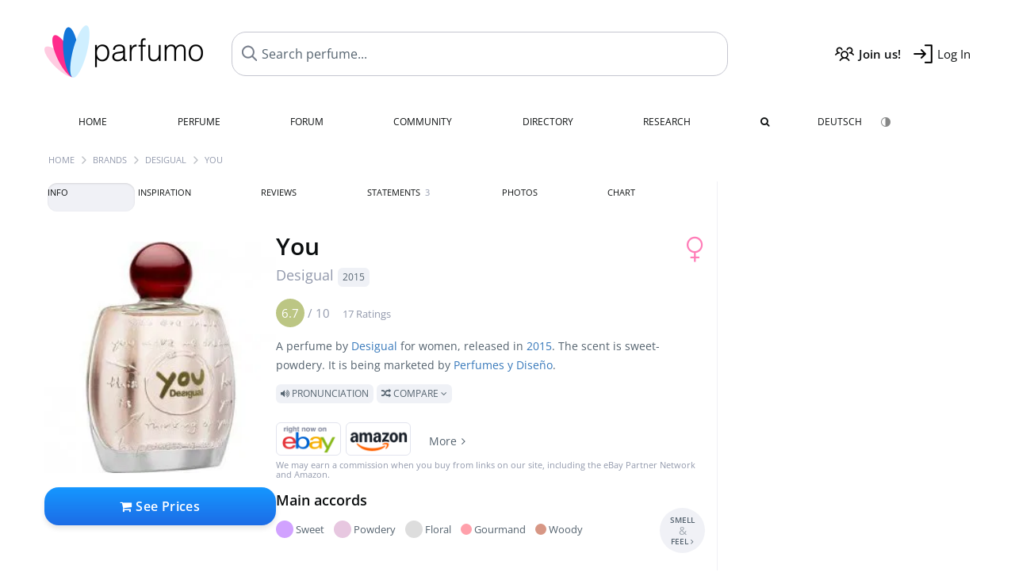

--- FILE ---
content_type: text/html; charset=UTF-8
request_url: https://www.parfumo.com/Perfumes/Desigual/You
body_size: 14398
content:

<!DOCTYPE html>

<html lang="en">

	<head>
		
				<meta name="google-site-verification" content="zxJUhAYvkrWKUiYnD8mz27WHweO2nORrD06ONz9gECs">		<meta name="p:domain_verify" content="79c9b1baaf16bed67e4ba17dde6eee91"/>
		<meta name="fo-verify" content="48fe1994-cec3-46d7-8168-e8f1a7f889ef">
		<meta charset="utf-8">
				<meta name="viewport" content="width=device-width, initial-scale=1.0, viewport-fit=cover">
		<meta name="description" content="You Desigual:  Sweet-powdery fragrance from 2015 ✓ All details & how it smells like » Discover more">
<meta name="keywords" content="You, Desigual, Olivier Cresp, Perfumes, Scents, Reviews, Test Report, Comments, Rating, Description, Perfumer">
<link rel="alternate" hreflang="en" href="https://www.parfumo.com/Perfumes/Desigual/You">
<link rel="alternate" hreflang="de" href="https://www.parfumo.de/Parfums/Desigual/You">
<meta property="og:title" content="You by Desigual">
<meta property="og:url" content="https://www.parfumo.com/Perfumes/Desigual/You">
	<meta property="og:image" content="https://media.parfumo.com/perfume_social/b2/b291ca-you-desigual_1200.jpg?format=jpg&quality=90">
<meta property="og:description" content="A perfume by Desigual for women, released in 2015. The scent is sweet-powdery. It is being marketed by Perfumes y Diseño.  Pronunciation  Compare ">
<meta property="fb:app_id" content="579271048801671">
<meta property="og:site_name" content="Parfumo">				<meta name="theme-color" content="#f0f1f6">				<link rel="preload" href="https://assets.parfumo.de/css/_style_defer10800.css" as="style" onload="this.onload=null;this.rel='stylesheet'">
<noscript><link rel="https://assets.parfumo.de/css/_style_defer10800.css" href="styles.css"></noscript>
<link rel="stylesheet" href="https://assets.parfumo.de/css/_style10800.css">


		<link rel="apple-touch-icon" sizes="57x57" href="https://images.parfumo.de/favi/apple-icon-57x57.png">
<link rel="apple-touch-icon" sizes="60x60" href="https://images.parfumo.de/favi/apple-icon-60x60.png">
<link rel="apple-touch-icon" sizes="72x72" href="https://images.parfumo.de/favi/apple-icon-72x72.png">
<link rel="apple-touch-icon" sizes="76x76" href="https://images.parfumo.de/favi/apple-icon-76x76.png">
<link rel="apple-touch-icon" sizes="114x114" href="https://images.parfumo.de/favi/apple-icon-114x114.png">
<link rel="apple-touch-icon" sizes="120x120" href="https://images.parfumo.de/favi/apple-icon-120x120.png">
<link rel="apple-touch-icon" sizes="144x144" href="https://images.parfumo.de/favi/apple-icon-144x144.png">
<link rel="apple-touch-icon" sizes="152x152" href="https://images.parfumo.de/favi/apple-icon-152x152.png">
<link rel="apple-touch-icon" sizes="180x180" href="https://images.parfumo.de/favi/apple-icon-180x180.png">
<link rel="icon" type="image/png" sizes="192x192"  href="https://images.parfumo.de/favi/android-icon-192x192.png">
<link rel="icon" type="image/png" sizes="32x32" href="https://images.parfumo.de/favi/favicon-32x32.png">
<link rel="icon" type="image/png" sizes="96x96" href="https://images.parfumo.de/favi/favicon-96x96.png">
<link rel="icon" type="image/png" sizes="16x16" href="https://images.parfumo.de/favi/favicon-16x16.png">
<meta name="msapplication-TileColor" content="#ffffff">
<meta name="msapplication-TileImage" content="https://images.parfumo.de/favi/ms-icon-144x144.png">
<meta name="theme-color" content="#ffffff">	
		<script>
	function _typeof(t) {
		return (_typeof = "function" == typeof Symbol && "symbol" == typeof Symbol.iterator ? function(t) {
			return typeof t
		} : function(t) {
			return t && "function" == typeof Symbol && t.constructor === Symbol && t !== Symbol.prototype ? "symbol" : typeof t
		})(t)
	}! function() {
		for (var t, e, o = [], n = window, r = n; r;) {
			try {
				if (r.frames.__tcfapiLocator) {
					t = r;
					break
				}
			} catch (t) {}
			if (r === n.top) break;
			r = n.parent
		}
		t || (function t() {
			var e = n.document,
				o = !!n.frames.__tcfapiLocator;
			if (!o)
				if (e.body) {
					var r = e.createElement("iframe");
					r.style.cssText = "display:none", r.name = "__tcfapiLocator", e.body.appendChild(r)
				} else setTimeout(t, 5);
			return !o
		}(), n.__tcfapi = function() {
			for (var t = arguments.length, n = new Array(t), r = 0; r < t; r++) n[r] = arguments[r];
			if (!n.length) return o;
			"setGdprApplies" === n[0] ? n.length > 3 && 2 === parseInt(n[1], 10) && "boolean" == typeof n[3] && (e = n[3], "function" == typeof n[2] && n[2]("set", !0)) : "ping" === n[0] ? "function" == typeof n[2] && n[2]({
				gdprApplies: e,
				cmpLoaded: !1,
				cmpStatus: "stub"
			}) : o.push(n)
		}, n.addEventListener("message", (function(t) {
			var e = "string" == typeof t.data,
				o = {};
			if (e) try {
				o = JSON.parse(t.data)
			} catch (t) {} else o = t.data;
			var n = "object" === _typeof(o) ? o.__tcfapiCall : null;
			n && window.__tcfapi(n.command, n.version, (function(o, r) {
				var a = {
					__tcfapiReturn: {
						returnValue: o,
						success: r,
						callId: n.callId
					}
				};
				t && t.source && t.source.postMessage && t.source.postMessage(e ? JSON.stringify(a) : a, "*")
			}), n.parameter)
		}), !1))
	}();
</script>

<script>
	window._sp_queue = [];
	window._sp_ = {
		config: {
			accountId: 1061,
			baseEndpoint: 'https://cdn.privacy-mgmt.com',

			gdpr: {},
			events: {
				onMessageChoiceSelect: function() {
					console.log('[event] onMessageChoiceSelect', arguments);
				},
				onMessageReady: function() {
					console.log('[event] onMessageReady', arguments);
				},
				onMessageChoiceError: function() {
					console.log('[event] onMessageChoiceError', arguments);
				},
				onPrivacyManagerAction: function() {
					console.log('[event] onPrivacyManagerAction', arguments);
				},
				onPMCancel: function() {
					console.log('[event] onPMCancel', arguments);
				},
				onMessageReceiveData: function() {
					console.log('[event] onMessageReceiveData', arguments);
				},
				onSPPMObjectReady: function() {
					console.log('[event] onSPPMObjectReady', arguments);
				},
				onConsentReady: function(consentUUID, euconsent) {
					console.log('[event] onConsentReady', arguments);
				},
				onError: function() {
					console.log('[event] onError', arguments);
				},
			}
		}
	}
</script>
<script src="https://cdn.privacy-mgmt.com/unified/wrapperMessagingWithoutDetection.js" async></script>
<script>
	var uuSymplr, allCookiesSymplr = document.cookie.split(";").map((e => e.split("="))).reduce(((e, [i, o]) => ({
		...e,
		[i.trim()]: decodeURIComponent(o)
	})), {});

	function createCookieSymplr(e, i) {
		var o = e;
		if (void 0 === (uuSymplr = allCookiesSymplr.uniqueUser)) {
			let e = (Date.now() + window.navigator.userAgent + websiteSymplr).toString();
			uuSymplr = sha256(e), document.cookie = `uniqueUser=${uuSymplr};max-age=31536000;path=/;SameSite=Strict; Secure`
		}
		if (o) {
			var u = allCookiesSymplr.uniqueUserLi;
			void 0 === u && (u = sha256(i), document.cookie = `uniqueUserLi=${u};max-age=31536000;path=/;SameSite=Strict; Secure`), uuSymplr = u
		} else document.cookie = "uniqueUserLi=; max-age=0"
	}
</script>

	<script>
		var dataLayer = [];
		dataLayer.push({
			'seite': 'parfumo.com'
		});
		dataLayer.push({
			'ads': 'true'
		});
					dataLayer.push({
				'video': 'false'
			});
							if (window.innerWidth <= 450) {
				dataLayer.push({
					'sonderanzeigen': 'false'
				});
			} else {
				dataLayer.push({
					'sonderanzeigen': 'false'
				});
			}
					</script>
	<script async src="https://cdns.symplr.de/parfumo.com/parfumo.js"></script>

							<script async src="https://www.googletagmanager.com/gtag/js?id=G-47SHE0CVWT"></script>
		<script>
			window.dataLayer = window.dataLayer || [];
			function gtag() {
				dataLayer.push(arguments);
			}
			gtag('js', new Date());
			gtag('config', 'G-47SHE0CVWT');
		</script>
	
				<title>You by Desigual » Reviews & Perfume Facts</title>
			</head>

<body>

<div id="disable_div"></div>


	<div class="header-wrapper">
		<header>
			<div class="header-v2" id="page-top">

	<div class="pre-nav flex">

		<div class="left">
			<div class="logo-holder-v2" itemscope itemtype="https://schema.org/Organization">
				<a href="https://www.parfumo.com" itemprop="url"><img src="https://images.parfumo.de/logos/logo.png" class="logo-v2" alt="Parfumo - the Perfume Community" itemprop="logo"></a>
			</div>
		</div>
		<!-- end left -->

		<div id="search-top" class="middle search hide-mobile">
			<form action="https://www.parfumo.com/s_perfumes_x.php" method="get" class="form-s-ext">
				<input type="hidden" name="in" value="1">
				<div class="search-top-a">
					<input id="s_top" class="action-livesearch" data-wearing-perfume-id="0" name="filter" type="text" value="" spellcheck="false" autocomplete="off" placeholder="Search perfume..." aria-label="Search perfume..."><button type="submit" class="btn-s-ext"><i class="fa fa-angle-right"></i></button>
				</div>
			</form>
			<div id="livesearch"></div>
		</div>
		<!-- end middle -->

		<div class="right">
			<div class="header-icons flex">
				<div class="icon search pointer" onclick="toggleSearch()"></div>
				<div class="icon login-reg register pointer"><a href="https://www.parfumo.com/account/register" class="black"><span class="bold">Join us!</span></a></div>
				<div id="login-btn" class="icon login-reg login pointer black"><span>Log In</span></div>
				<div id="sb-btn" class="icon sb pointer"></div>
			</div>
		</div>
		<!-- end right -->

	</div>
	<!-- end pre-nav -->

	<div class="nav-container">
		<nav class="navi">
			<a href="https://www.parfumo.com" class="">Home</a>
			<a href="https://www.parfumo.com/Perfumes" class="">Perfume</a>
			<a href="https://www.parfumo.com/forums" class="">Forum</a>
			<a href="https://www.parfumo.com/Community" class="">Community</a>
			<a href="https://www.parfumo.com/Brands" class="">Directory</a>
			<a href="https://www.parfumo.com/fdb" class="research" title="Research">Research</a>
			<a href="https://www.parfumo.com/search?show_search=1" class=""><i class="fa fa-search" title="Advanced Search"></i></a>
			<div>
				<a href="https://www.parfumo.de/Parfums/Desigual/You" class="secondary">Deutsch</a>
				<a href="#" class="action_darkmode secondary" title="Dark Mode"><img src="https://images.parfumo.de/nav_darkmode.png" alt="Dark Mode" class="navi_icon"><span class="hide-desktop"> Dark</span></a>
	</div>
		</nav>
	</div>
</div>

<div class="nav-bottom cb"></div>

<div class="login-container grey-box mt-0-5 hide">
	<div class="login-container-form">
		<div class="text-lg bold mt-2 mb-1">Log in</div>
		<form action="https://www.parfumo.com/board/login.php" method="post">
			<input type="hidden" name="autologin" value="checked">
			<input type="hidden" name="login" value="Login">
			<input type="hidden" name="redirect" value="">			<div class="pb-1">
				<input type="text" placeholder="Username" name="username" id="username" class="uk-input"><br>
				<input type="password" placeholder="Password" name="password" id="password" class="uk-input" style="margin-top: 4px;"><br>
				<button class="pbtn pbtn-blue login-btn w-100 mt-1" type="submit">Log In</button>
				<div class="cb"></div>
				<div class="mt-1"><a href="https://www.parfumo.com/account/password_forgot">Forgot your Password?</a></div>
				<div class="mt-1"><a href=" https://www.parfumo.com/account/register">Create new account</a></div>
			</div>
		</form>
	</div>
</div>
<div class="nav-bottom cb"></div>
		</header>
	</div>

			<div class="bc_wrapper"><div id="bc_holder" class="flex w-100"><div class="bc_link"><a href="https://www.parfumo.com">Home</a></div><div class="bc_sep"></div><div class="bc_link"><a href="https://www.parfumo.com/Brands">Brands</a></div><div class="bc_sep"></div><div class="bc_link"><a href="https://www.parfumo.com/Perfumes/Desigual">Desigual</a></div><div class="bc_sep"></div><div class="bc_link">You</div></div></div>
	
	<div class="body-wrapper w-100">

		<div class="page-wrapper">
<div class="content_wrapper">

	<div class="main">
		<div class="ptabs-container ptabs-pd ptabs-nowrap ptabs-force-scroll ptabs-scrollable mb-2"><button class="scroll-button-l">&#xf104;</button><div class="fade-left"></div><nav class="flex ptabs "><div class="active action_order_pd" data-order="1,2,3,4,5,6,7,8"><span>Info</span></div><div class="action_order_pd" data-order="2,1,3,4,5,6,7,8"><span>Inspiration</span></div><div class="action_order_pd action_tab_reviews" data-order="3,1,2,4,5,6,7,8"><span>Reviews</span></div><div class="action_order_pd action_tab_statements" data-order="4,1,2,3,5,6,7,8"><span>Statements <span class="ptab-cnt text-3xs lightgrey">3</span></span></div><div class="action_order_pd action_tab_photos" data-order="7,1,2,3,4,5,6,8"><span>Photos</span></div><div class="action_order_pd action_order_classification" data-order="5,1,2,3,4,6,7,8"><span>Chart</span></div></nav><div class="fade-right"></div><button class="scroll-button-r">&#xf105;</button></div>
<div class="mb-3" itemscope itemtype="http://schema.org/Product" >
	<div id="pd_order">

		<div id="pd_inf" class="pd_order" data-index="1">

			<main>
	
	<div class="perfume-details-layout">
		<div class="p_images_section">
				<div class="p_image_wrapper">
		<div id="p_image_holder_no_imagery" class="text-center">

												<img src="https://media.parfumo.com/perfumes/b2/b291ca-you-desigual_1200.jpg?width=240&aspect_ratio=1:1" alt="You by Desigual" title="You by Desigual" class="p-main-img" fetchpriority="high" itemprop="image">
											
						
			<div class="comp_pr_box">
																						<a href="https://www.parfumo.com/Perfumes/Desigual/You/prices?ref=cGRfZGVza3RvcA==&btn=vari1" class="comp_pr_btn comp_pr_btn_off1 pointer"><i class="fa fa-shopping-cart" aria-hidden="true"></i> See Prices</a>
																		</div>

		</div>

		<div class="comp_pr_box_mob">
			<div>
																						<a href="https://www.parfumo.com/Perfumes/Desigual/You/prices?ref=cGRfbW9iaWxl&btn=vari1" class="comp_pr_btn comp_pr_btn_off1 pointer"><i class="fa fa-shopping-cart" aria-hidden="true"></i> See Prices</a>
																		</div>
			<div>
						<div class="aff_images">
			

	<div class="btn_aff"><a href="https://www.ebay.com/sch/180345/i.html?_from=R40&_nkw=Desigual%2BYou&mkcid=1&mkrid=711-53200-19255-0&siteid=0&campid=5337977657&toolid=20008&mkevt=1" rel="noopener" target="_blank"><img src="https://images.parfumo.de/affi/eb1_en.png" alt="Search" class="ea"></a></div>

	<div class="btn_aff"><a href="https://www.amazon.com/gp/search?ie=UTF8&tag=parfumrnet-20&linkCode=ur2&linkId=dd373524ed33d6512f03a03199f228a0&camp=1789&creative=9325&index=beauty&keywords=Desigual+You" rel="noopener" target="_blank"><img src="https://images.parfumo.de/affi/ama1.png" alt="" class="ea"></a></div>
							<a href="https://www.parfumo.com/Perfumes/Desigual/You/prices?ref=YmFy" class="btn_aff_more text-sm grey nowrap pointer">More <i class="fa fa-angle-right ml-0-5" aria-hidden="true"></i></a>		</div>
					<div class="lightgrey text-3xs">We may earn a commission when you buy from links on our site, including the eBay Partner Network and Amazon.</div>
					</div>
		</div>
		</div>

		
		<div id="prices" class="magic_modal"></div>

		
		</div>

		<div class="p_details_container">
			<div class="p_details_section">
				<div class="p_gender_big lightpink fr pl-0-5 mt-0-5"><i class="fa fa-venus"></i></div>				<h1 class="p_name_h1" itemprop="name">You <span itemprop="brand" itemscope itemtype="http://schema.org/Brand"><span class="p_brand_name nobold"><a href="https://www.parfumo.com/Perfumes/Desigual" itemprop="url" class="lightgrey"><span itemprop="name">Desigual</span></a> <a href="https://www.parfumo.com/Release_Years/2015" class="lightgrey"><span class="label_a">2015</span></a>  </span></span></h1>										<meta itemprop="gtin13" content="8434101608070">
								</div>

			<div class="p_details_section_second">
																										
			
							<div itemprop="aggregateRating" itemscope itemtype="http://schema.org/AggregateRating" class="lightgrey"><span itemprop="ratingValue" class="ratingvalue r6">6.7</span> / <span itemprop="bestRating" class="pr-1">10</span>
					<span class="text-xs"><span itemprop="ratingCount">17 Ratings</span>
						<meta itemprop="worstRating" content="0">
						<meta itemprop="reviewCount" content="0">
				</div>
			
			
			<div class="p_details_desc grey text-sm leading-6 mt-1 mb-2">
				<span itemprop="description">A perfume by <a href="https://www.parfumo.com/Perfumes/Desigual">Desigual</a> for women, released in <a href="https://www.parfumo.com/Release_Years/2015">2015</a>. The scent is sweet-powdery. It is being marketed by <a href="https://www.parfumo.com/makers/perfumes-y-diseno">Perfumes y Diseño</a>.<br> <span class="label_a upper pointer action_play mt-1" data-sound="https://media.parfumo.com/perfum_sounds/perfumes/db/db_d76227ad68c3ec281ea8a7227644fd35a8f4f1c8.mp3"><i class="fa fa-volume-up" aria-hidden="true"></i> Pronunciation</span> <span class="p_compare label_a upper pointer mt-1" data-perfume-id="67162" data-perfume-name="You" data-brand-name="Desigual" data-brand-url="Desigual" data-perfume-url="You"><i class="fa fa-random" aria-hidden="true"></i> Compare <i class="fa fa-angle-down" aria-hidden="true"></i></span</span>
			</div>

			<div id="comparison_search_container" class="mt-1 mb-1 hide">
				<div class="grey-box">
					<input type="text" id="comparison_search_input" class="uk-input" autocomplete="off" placeholder="Search perfume to compare..." onkeyup="showResultComparison(event)">

					<div id="comparison_suggestions" class="hide">
						<div class="text-2xs lightgrey upper mb-1 mt-2">Similar fragrances</div>
						<div id="comparison_sim_wrapper" class="comparison_sim_grid"></div>
					</div>

					<div class="ls_popup_wrap">
						<div class="ls_popup" id="comparison_search_results"></div>
					</div>
				</div>
			</div>

						<div class="ab_wrapper_mobile">
				<div class="ab_holder_mobile">
					<div class="mt-2 mb-3"><div class="" id="parfumo_medium_rectangle_2"></div></div>				</div>
			</div>

			<div class="aff-bar-desktop mt-1 mb-1">
											<div class="aff_images">
			

	<div class="btn_aff"><a href="https://www.ebay.com/sch/180345/i.html?_from=R40&_nkw=Desigual%2BYou&mkcid=1&mkrid=711-53200-19255-0&siteid=0&campid=5337977657&toolid=20008&mkevt=1" rel="noopener" target="_blank"><img src="https://images.parfumo.de/affi/eb1_en.png" alt="Search" class="ea"></a></div>

	<div class="btn_aff"><a href="https://www.amazon.com/gp/search?ie=UTF8&tag=parfumrnet-20&linkCode=ur2&linkId=dd373524ed33d6512f03a03199f228a0&camp=1789&creative=9325&index=beauty&keywords=Desigual+You" rel="noopener" target="_blank"><img src="https://images.parfumo.de/affi/ama1.png" alt="" class="ea"></a></div>
							<a href="https://www.parfumo.com/Perfumes/Desigual/You/prices?ref=YmFy" class="btn_aff_more text-sm grey nowrap pointer">More <i class="fa fa-angle-right ml-0-5" aria-hidden="true"></i></a>		</div>
					<div class="lightgrey text-3xs">We may earn a commission when you buy from links on our site, including the eBay Partner Network and Amazon.</div>
									</div>

			
	<div class="flex flex-space-between">
		<div>
			<h2 class="action_order_pd text-lg bold mb-1 pointer" data-order="5,1,2,3,4,6,7">Main accords</h2>
			<div class="mb-3 pointer">
				<span class="action_order_pd flex flex-wrap" data-order="5,1,2,3,4,6,7"><div class="s-circle-container mb-0-5"><div class="s-circle s-circle_l zoom-in" style="background: #d1a2ff"></div><div class="text-xs grey">Sweet</div></div><div class="s-circle-container mb-0-5"><div class="s-circle s-circle_l zoom-in" style="background: #e7c7e0"></div><div class="text-xs grey">Powdery</div></div><div class="s-circle-container mb-0-5"><div class="s-circle s-circle_l zoom-in" style="background: #dddddd"></div><div class="text-xs grey">Floral</div></div><div class="s-circle-container mb-0-5"><div class="s-circle s-circle_m zoom-in" style="background: #ffa0ab"></div><div class="text-xs grey">Gourmand</div></div><div class="s-circle-container mb-0-5"><div class="s-circle s-circle_m zoom-in" style="background: #d79785"></div><div class="text-xs grey">Woody</div></div></span>
			</div>
		</div>
					<div class="action_smell smell_it_container">
				<button class="smell_it flex pointer">
					<div class="smell_it_text">
						<span class="smell_it_line bold">SMELL</span>
						<span class="smell_it_line smell_it_ampersand text-sm opacity-50 nobold">&amp;</span>
						<span class="smell_it_line bold">FEEL <i class="fa fa-angle-right"></i></span>
					</div>
				</button>
			</div>
			</div>

	<div class="flex vm mb-1">
		<h2 class="text-lg bold">Fragrance Pyramid</h2>
	</div>
	<div class="notes_list mb-2">
													<div class="pyramid_block nb_t w-100 mt-2">
					<div class="left text-sm upper grey vt nowrap">
						<img src="https://images.parfumo.de/pyr_top.png" alt="Top Notes" class="pyramid-icon"> Top Notes					</div>
					<div class="right"><span class="clickable_note_img notefont5" data-nt="t" data-n_id="311"><span class="nowrap pointer"><img src="https://media.parfumo.com/notes/9e/9e_96d1dd7da8b589d3d25246abf9d2190102147852_1200.jpg?width=50&aspect_ratio=1:1" alt="Bergamot" loading="lazy" class="np np5">Bergamot</span></span> <span class="clickable_note_img notefont5" data-nt="t" data-n_id="948"><span class="nowrap pointer"><img src="https://media.parfumo.com/notes/47/47_43e25fd03d7e23b7558ecc15b81ad163f27febdc_1200.jpg?width=50&aspect_ratio=1:1" alt="Grapefruit" loading="lazy" class="np np5">Grapefruit</span></span> <span class="clickable_note_img notefont1" data-nt="t" data-n_id="1702"><span class="nowrap pointer"><img src="https://media.parfumo.com/notes/51/51_5b6eda27f89fc1c445fbf66f89285b73c953723a_1200.jpg?width=44&aspect_ratio=1:1" alt="Mandarin orange" loading="lazy" class="np np1">Mandarin orange</span></span> <span class="clickable_note_img notefont1" data-nt="t" data-n_id="2381"><span class="nowrap pointer"><img src="https://media.parfumo.com/notes/31/31_6fb135a1e28815466a78fd7842de7b5454eac11e_1200.jpg?width=44&aspect_ratio=1:1" alt="Rhubarb" loading="lazy" class="np np1">Rhubarb</span></span> <span class="clickable_note_img notefont1" data-nt="t" data-n_id="2901"><span class="nowrap pointer"><img src="https://media.parfumo.com/notes/06/06_8076f28a864e97053e6bb81aaadcb1e7f43bf52d_1200.jpg?width=44&aspect_ratio=1:1" alt="Violet" loading="lazy" class="np np1">Violet</span></span> </div>
				</div>
												<div class="pyramid_block nb_m w-100 mt-2">
					<div class="left text-sm upper grey vt nowrap">
						<img src="https://images.parfumo.de/pyr_middle.png" alt="Heart Notes" class="pyramid-icon"> Heart Notes					</div>
					<div class="right"><span class="clickable_note_img notefont5" data-nt="m" data-n_id="1894"><span class="nowrap pointer"><img src="https://media.parfumo.com/notes/46/46_e4ac4ccd42b4b85d8c3b91136e0ce6fee57e6cfe_1200.jpg?width=50&aspect_ratio=1:1" alt="Musk" loading="lazy" class="np np5">Musk</span></span> <span class="clickable_note_img notefont5" data-nt="m" data-n_id="2061"><span class="nowrap pointer"><img src="https://media.parfumo.com/notes/6d/6d_69f8c39172a78d8be9b226ca903b6bcb7a94a604_1200.jpg?width=50&aspect_ratio=1:1" alt="Orange blossom" loading="lazy" class="np np5">Orange blossom</span></span> <span class="clickable_note_img notefont1" data-nt="m" data-n_id="296"><span class="nowrap pointer"><img src="https://media.parfumo.com/notes/b6/b6_c926d0fe9f2c442da4e64e23d2f1a88f2c624a2d_1200.jpg?width=44&aspect_ratio=1:1" alt="Benzoin" loading="lazy" class="np np1">Benzoin</span></span> <span class="clickable_note_img notefont1" data-nt="m" data-n_id="3140"><span class="nowrap pointer"><img src="https://media.parfumo.com/notes/4f/4f_953e7e973f11e37a2b27f49a23126d09b86ae4ec_1200.jpg?width=44&aspect_ratio=1:1" alt="Cedarwood" loading="lazy" class="np np1">Cedarwood</span></span> <span class="clickable_note_img notefont1" data-nt="m" data-n_id="2830"><span class="nowrap pointer"><img src="https://media.parfumo.com/notes/cd/cd_65d8f999f7cd30ccde280a15d49beeab4b58e049_1200.jpg?width=44&aspect_ratio=1:1" alt="Tonka bean" loading="lazy" class="np np1">Tonka bean</span></span> </div>
				</div>
												<div class="pyramid_block nb_b w-100 mt-2">
					<div class="left text-sm upper grey vt nowrap">
						<img src="https://images.parfumo.de/pyr_base.png" alt="Base Notes" class="pyramid-icon"> Base Notes					</div>
					<div class="right"><span class="clickable_note_img notefont5" data-nt="b" data-n_id="5486"><span class="nowrap pointer"><img src="https://media.parfumo.com/notes/f2/f2_268892200e4e7db6ef84bf646ed49d1aa6548890_1200.jpg?width=50&aspect_ratio=1:1" alt="Grasse jasmine" loading="lazy" class="np np5">Grasse jasmine</span></span> <span class="clickable_note_img notefont5" data-nt="b" data-n_id="9413"><span class="nowrap pointer"><img src="https://media.parfumo.com/notes/00/00_9acafde5f888365d0a9c3a4f4499ac9f5ea3584e_1200.jpg?width=50&aspect_ratio=1:1" alt="Hedione" loading="lazy" class="np np5">Hedione</span></span> <span class="clickable_note_img notefont1" data-nt="b" data-n_id="1330"><span class="nowrap pointer"><img src="https://media.parfumo.com/notes/e5/e5_6634d06db8c93cad6c1f5c2b3d631dffedfb122a_1200.jpg?width=44&aspect_ratio=1:1" alt="Cardamom" loading="lazy" class="np np1">Cardamom</span></span> <span class="clickable_note_img notefont1" data-nt="b" data-n_id="1280"><span class="nowrap pointer"><img src="https://media.parfumo.com/notes/c1/c1_208d5aea4926234d106c5106caecff1887f1d86e_1200.jpg?width=44&aspect_ratio=1:1" alt="Coffee" loading="lazy" class="np np1">Coffee</span></span> <span class="clickable_note_img notefont1" data-nt="b" data-n_id="2334"><span class="nowrap pointer"><img src="https://media.parfumo.com/notes/62/62_6705fc2c1e58aa77249bcdd14f37380f4407085c_1200.jpg?width=44&aspect_ratio=1:1" alt="Praliné" loading="lazy" class="np np1">Praliné</span></span> </div>
				</div>
						</div>
	
			
		<h2 class="text-lg bold">
							Perfumer		</h2>

		<div class="w-100 mt-0-5 mb-3">

			
			<a href="https://www.parfumo.com/Perfumers/Olivier_Cresp">Olivier Cresp</a>		</div>
							
			<div class="text-lg bold mb-1">Ratings</div>
		<div class="flex flex-wrap">
	
		
			<div class="barfiller_element rating-details pointer" data-type="scent" data-color="blue" data-voting_distribution="eyIwIjowLCIxMCI6MCwiMjAiOjAsIjMwIjowLCI0MCI6MywiNTAiOjIsIjYwIjo0LCI3MCI6MywiODAiOjIsIjkwIjoyLCIxMDAiOjF9" data-total_votings="66.765" data-p_id="67162" data-h="ca9e94a650a01dc547289be3c9a1d46f" data-block="1">
				<div class="text-xs upper blue">Scent</div>
									<div id="bar" class="barfiller barfillerbg_color">
						<span style="opacity:0.87" class="fill barfiller_color_scent" data-percentage="66.765"></span>
						<div class="w-100 nowrap">
							<span class="pr-0-5 text-lg bold blue">6.7</span><span class="lightgrey text-2xs upper">17 Ratings</span>
							<i class="fa fa-angle-down text-lg lightgrey fr" aria-hidden="true"></i>
						</div>
					</div>
							</div>
			
		
			<div class="barfiller_element rating-details pointer" data-type="durability" data-color="pink" data-voting_distribution="eyIwIjowLCIxMCI6MCwiMjAiOjAsIjMwIjowLCI0MCI6MCwiNTAiOjQsIjYwIjo0LCI3MCI6MiwiODAiOjMsIjkwIjowLCIxMDAiOjF9" data-total_votings="66.071" data-p_id="67162" data-h="ca9e94a650a01dc547289be3c9a1d46f" data-block="2">
				<div class="text-xs upper pink">Longevity</div>
									<div id="bar_dur" class="barfiller barfillerbg_color_dur">
						<span style="opacity:0.86" class="fill barfiller_color_durability" data-percentage="66.071"></span>
						<div class="w-100 nowrap">
							<span class="pr-0-5 text-lg bold pink">6.6</span><span class="lightgrey text-2xs upper">14 Ratings</span>
							<i class="fa fa-angle-down text-lg lightgrey fr" aria-hidden="true"></i>
						</div>
					</div>
							</div>
			
		
			<div class="barfiller_element rating-details pointer" data-type="sillage" data-color="purple" data-voting_distribution="eyIwIjowLCIxMCI6MCwiMjAiOjAsIjMwIjowLCI0MCI6MiwiNTAiOjIsIjYwIjo1LCI3MCI6MiwiODAiOjMsIjkwIjowLCIxMDAiOjB9" data-total_votings="61.786" data-p_id="67162" data-h="ca9e94a650a01dc547289be3c9a1d46f" data-block="3">
				<div class="text-xs upper purple">Sillage</div>
									<div id="bar_sillage" class="barfiller barfillerbg_color_sillage">
						<span style="opacity:0.82" class="fill barfiller_color_sillage" data-percentage="61.786"></span>
						<div class="w-100 nowrap">
							<span class="pr-0-5 text-lg bold purple">6.2</span><span class="lightgrey text-2xs upper">14 Ratings</span>
							<i class="fa fa-angle-down text-lg lightgrey fr" aria-hidden="true"></i>
						</div>
					</div>
							</div>
			
		
			<div class="barfiller_element rating-details pointer" data-type="bottle" data-color="green" data-voting_distribution="eyIwIjowLCIxMCI6MCwiMjAiOjAsIjMwIjowLCI0MCI6MSwiNTAiOjcsIjYwIjo0LCI3MCI6NCwiODAiOjIsIjkwIjoxLCIxMDAiOjF9" data-total_votings="63.25" data-p_id="67162" data-h="ca9e94a650a01dc547289be3c9a1d46f" data-block="4">
				<div class="text-xs upper green">Bottle</div>
									<div id="bar_bottle" class="barfiller barfillerbg_color_bottle">
						<span style="opacity:0.83" class="fill barfiller_color_bottle" data-percentage="63.25"></span>
						<div class="w-100 nowrap">
							<span class="pr-0-5 text-lg bold green">6.3</span><span class="lightgrey text-2xs upper">20 Ratings</span>
							<i class="fa fa-angle-down text-lg lightgrey fr" aria-hidden="true"></i>
						</div>
					</div>
							</div>
			
			
	</div>
	

			<div class="lightgrey text-2xs leading-6">Submitted by <a href="https://www.parfumo.com/Users/Michael/Research" class="lightgrey">Michael</a> · last update on  04/26/2021.</div>
			<div class="mb-1">
				<span class="text-3xs lightgrey2 upper pointer" onclick="toggleResearchInfo(67162, 'ca9e94a650a01dc547289be3c9a1d46f')"><i class="fa fa-check-circle"></i> Source-backed & verified <i class="fa fa-angle-down arr-research-info"></i></span>
			</div>
			<div id="research_info_box" class="grey-box mb-1" style="display:none;"></div>

		</div>
		</div>
	</div>

	<div class="cb" id="edit"></div>

			
</main>





							<div class="ptabs-container pd-nav ptabs-invert mt-1 mb-1"><nav class="flex ptabs "><div><a href="https://www.parfumo.com/action/dologin"><img src="https://images.parfumo.de/icon_collection_36.png" alt="Collection" class="ptab-image"> Collection</a></div><div><a href="https://www.parfumo.com/action/dologin"><img src="https://images.parfumo.de/icon_rate_36.png" alt="Rate" class="ptab-image"> Rate</a></div><div class="pd_inspiration" data-o="inspiration"><span><img src="https://images.parfumo.de/icon_inspiration_36.png" alt="Inspiration" class="ptab-image"> Inspiration</span></div><div><a href="https://www.parfumo.com/action/dologin"><img src="https://images.parfumo.de/icon_classify_36.png" alt="Classify" class="ptab-image"> Classify</a></div><div><a href="https://www.parfumo.com/action/dologin"><img src="https://images.parfumo.de/icon_notes_36.png" alt="Notes" class="ptab-image"> Notes</a></div><div><a href="https://www.parfumo.com/action/dologin"><img src="https://images.parfumo.de/icon_spray_2_36.png" alt="Tracker" class="ptab-image"> Tracker</a></div></nav></div>			
			
		</div>

					<div class="pd_order" data-index="2">
<div class="mt-3 pointer">
	<h2 class="text-2xl"><span class="hl_inspiration">Smells similar</span></h2>
	<div class="hl_inspiration_sub lightgrey mb-1">What the fragrance is similar to</div>
</div>

<div id="inspiration"></div>

<div class="ptabs-container ptabs-micros tabs-inspiration ptabs-scrollable mb-0-5"><button class="scroll-button-l">&#xf104;</button><div class="fade-left"></div><nav class="flex ptabs "><div class="active action_inspiration" data-type="similar" data-title="Smells similar" data-sub_title="What the fragrance is similar to"><span><img src="https://images.parfumo.de/icon_similar_36.png" alt="Similar" class="ptab-image"> Similar</span></div><div class="action_inspiration" data-type="layer" data-title="Good to layer" data-sub_title="What the fragrance goes well with"><span><img src="https://images.parfumo.de/icon_layer_36.png" alt="Layer" class="ptab-image"> Layer</span></div><div class="action_inspiration" data-type="tags" data-title="Associations" data-sub_title="What associations the fragrance evokes"><span><img src="https://images.parfumo.de/icon_tags_36.png" alt="Associations" class="ptab-image"> Associations</span></div></nav><div class="fade-right"></div><button class="scroll-button-r">&#xf105;</button></div>
<div id="inspiration_holder">
	<div class="ptabs-container ptabs-micro ptabs-nowrap ptabs-mobile-left mb-0-5"><nav class="flex ptabs "><div class="active action_similar" data-type="top"><span>Top</span></div><div class="action_similar_my" data-type="my"><a href="https://www.parfumo.com/action/dologin"><i class="fa fa-plus"></i> My suggestion</a></div></nav></div>

	<div id="sim_holder" class="grey-box mb-2">
		<div id="sim_wrapper" class="sim_grid">
			<div class="sim_item text-center mr-2 mt-0-5 pointer" data-p_id="67162" data-s_id="30060">
	<img src="https://media.parfumo.com/perfumes/94/9498d6-rogue-rihanna_1200.jpg?width=120&aspect_ratio=1:1" alt="Rogue by Rihanna" class="p_pic_similar circle" loading="lazy">
	<div class="barfiller barfiller_similar barfillerbg_color_similar">
		<span class="fill barfiller_color_similar" data-percentage="20.8"></span>
	</div>
	<div class="text-xs grey mt-0-5">Rogue</div>
</div>					</div>
	</div>

	

</div>

</div>
							<div class="pd_order" data-index="3">	<div class="mt-3 mb-3">
		<h2 class="text-2xl">Reviews</h2>
					<div class="w-100 text-center mb-3">
									<a href="https://www.parfumo.com/login.php?redirect=Parfums/Desigual/You" class="lightgrey"><i class="fa fa-4x fa-comment lightgrey2 text-center opacity-50 p-1" aria-hidden="true"></i><br>Write the first Review for You!</a>
							</div>
			</div>

</div>
				<div class="pd_order" data-index="4">
	
	<div id="statements"></div>
	<div id="statements_holder" class="mt-3 mb-3">
		<h2 class="text-2xl">Statements</h2>
		<div class="lightgrey mb-1">
			3 short views on the fragrance		</div>

		
		<div id="statements_holder_statements" class="mt-1">
								<div class="statement mb-1" id="tablerow338747">
						<div class="statement-bubble">

	<div class="statement-top flex">

		<div class="statement-top-left">
			<div class="nowrap"><a href="https://www.parfumo.com/Users/Dior1998/statements"><img src="https://media.parfumo.com/user_photo/c4/c4_0256f1cafb0aa615c04cadf41abdd57156a50cdf_1000.jpg?width=40&aspect_ratio=1:1" alt="Dior1998" class="user-pic-xs" loading="lazy">Dior1998</a> <i class="fa fa-venus pink"></i></div>
			<div class="text-xs lightblue2">4 years ago</div>
		</div>

		<div class="statement-top-right">
			
			<a href="https://www.parfumo.com/Perfumes/Desigual/You/statements/338747">
		<div class="voting-nrs voting-nrs-statements voting-nrs-statements-end pointer">

		
							<span class="voting-icon-nr">
					<span class="nr blue">4.5</span>Scent				</span>
			
			
			
						</div>
			</a>
			</div>
	</div>

		<div class="statement_text">

	<div class="statement_text_wrap">
		<div class="statement_text_text" id="s_text_338747">

							<div class="pl-1 fr text-sm">
					<div class="fr pl-1 lightgrey " id="awards_338747">
						<i class="fa fa-trophy"></i> <span id="nr_awards_338747">2</span>
					</div>
									</div>
						<div id="s_text_content_338747">
				Do you remember cactus ice? With the crackling tip? That's pretty much how this perfume smells to me.. I think it's even too sweet for ME.			</div>
							<div class="mt-0-5 text-2xs lightgrey">
					<i class="fa fa-globe" aria-hidden="true"></i> Translated · <span class="action_toggle_statement_translation link_l_o_338747 pointer" data-statement_id="338747" data-lang="" data-h="9bd6de099f74723066bed1c418021c02">Show original</span><span class="action_toggle_statement_translation link_l_t_338747 hide pointer" data-statement_id="338747" data-lang="en" data-h="9bd6de099f74723066bed1c418021c02">Show translation</span>
				</div>
								</div>
	</div>

	</div>

		<div class="pl-1 pr-1">
		
<div id="comments-statements-338747" ></div>

	<div class="blue pointer mt-1 mb-2" id="comments-dropdown-statements-338747">
		<span class="comments_nr_wrapper_statements_338747 hide"><span class="comments_nr_statements_338747">0 Comments</span> <i class="fa fa-angle-down arr_statements_338747"></i></span>
	</div>

	<div id="comments-holder-statements-338747"  class="hide" ></div>




	</div>


</div>					</div>
																			<div class="statement mb-1" id="tablerow83008">
						<div class="statement-bubble">

	<div class="statement-top flex">

		<div class="statement-top-left">
			<div class="nowrap"><a href="https://www.parfumo.com/Users/Morticia/statements"><img src="https://media.parfumo.com/user_photo/ab/ab_d2950bf2abfa54cfb05d59062c09758b1288ef05_1000.jpg?width=40&aspect_ratio=1:1" alt="Morticia" class="user-pic-xs" loading="lazy">Morticia</a> <i class="fa fa-venus pink"></i></div>
			<div class="text-xs lightblue2">8 years ago</div>
		</div>

		<div class="statement-top-right">
			
			<a href="https://www.parfumo.com/Perfumes/Desigual/You/statements/83008">
		<div class="voting-nrs voting-nrs-statements voting-nrs-statements-end pointer">

		
							<span class="voting-icon-nr">
					<span class="nr blue">8.5</span>Scent				</span>
			
			<span class="voting-icon-nr">
					<span class="nr red">8</span>Longevity				</span>
			
			<span class="voting-icon-nr">
					<span class="nr purple">6</span>Sillage				</span>
			
						</div>
			</a>
			</div>
	</div>

		<div class="statement_text">

	<div class="statement_text_wrap">
		<div class="statement_text_text" id="s_text_83008">

							<div class="pl-1 fr text-sm">
					<div class="fr pl-1 lightgrey " id="awards_83008">
						<i class="fa fa-trophy"></i> <span id="nr_awards_83008">3</span>
					</div>
									</div>
						<div id="s_text_content_83008">
				I'm testing the constantly available one at Rossmann and I don't want to like it. But...I like it more and more. Fruity, creamy, delicious.			</div>
							<div class="mt-0-5 text-2xs lightgrey">
					<i class="fa fa-globe" aria-hidden="true"></i> Translated · <span class="action_toggle_statement_translation link_l_o_83008 pointer" data-statement_id="83008" data-lang="" data-h="f5fe535f3c91b9d7170f7d41b5a854c4">Show original</span><span class="action_toggle_statement_translation link_l_t_83008 hide pointer" data-statement_id="83008" data-lang="en" data-h="f5fe535f3c91b9d7170f7d41b5a854c4">Show translation</span>
				</div>
								</div>
	</div>

	</div>

		<div class="pl-1 pr-1">
		
<div id="comments-statements-83008" ></div>

	<div class="blue pointer mt-1 mb-2" id="comments-dropdown-statements-83008">
		<span class="comments_nr_wrapper_statements_83008 hide"><span class="comments_nr_statements_83008">0 Comments</span> <i class="fa fa-angle-down arr_statements_83008"></i></span>
	</div>

	<div id="comments-holder-statements-83008"  class="hide" ></div>




	</div>


</div>					</div>
																			<div class="statement mb-1" id="tablerow75080">
						<div class="statement-bubble">

	<div class="statement-top flex">

		<div class="statement-top-left">
			<div class="nowrap"><a href="https://www.parfumo.com/Users/Delphi/statements"><img src="https://media.parfumo.com/user_photo/93/93_4dc8046e3ec8405eddbec9ff90b98a53a3ad209f_1000.jpg?width=40&aspect_ratio=1:1" alt="Delphi" class="user-pic-xs" loading="lazy">Delphi</a> <i class="fa fa-venus pink"></i></div>
			<div class="text-xs lightblue2">8 years ago</div>
		</div>

		<div class="statement-top-right">
					</div>
	</div>

		<div class="statement_text">

	<div class="statement_text_wrap">
		<div class="statement_text_text" id="s_text_75080">

							<div class="pl-1 fr text-sm">
					<div class="fr pl-1 lightgrey " id="awards_75080">
						<i class="fa fa-trophy"></i> <span id="nr_awards_75080">1</span>
					</div>
									</div>
						<div id="s_text_content_75080">
				I completely agree with Nasenschmaus's statement! It starts off great but quickly drifts into mainstream territory. What a shame...			</div>
							<div class="mt-0-5 text-2xs lightgrey">
					<i class="fa fa-globe" aria-hidden="true"></i> Translated · <span class="action_toggle_statement_translation link_l_o_75080 pointer" data-statement_id="75080" data-lang="" data-h="4decf2cb88155123cfa504997568b16a">Show original</span><span class="action_toggle_statement_translation link_l_t_75080 hide pointer" data-statement_id="75080" data-lang="en" data-h="4decf2cb88155123cfa504997568b16a">Show translation</span>
				</div>
								</div>
	</div>

	</div>

		<div class="pl-1 pr-1">
		
<div id="comments-statements-75080" ></div>

	<div class="blue pointer mt-1 mb-2" id="comments-dropdown-statements-75080">
		<span class="comments_nr_wrapper_statements_75080 hide"><span class="comments_nr_statements_75080">0 Comments</span> <i class="fa fa-angle-down arr_statements_75080"></i></span>
	</div>

	<div id="comments-holder-statements-75080"  class="hide" ></div>




	</div>


</div>					</div>
																			</div>

		
	</div>

	
</div>
			
			<div class="pd_order" data-index="5">
<div id="edit_classification"></div>
<div class="mt-3 mb-3">
	<h2 class="fl" id="Einordnung"></h2>

	<div class="fl">
		<h2 class="text-2xl">Charts</h2>
		<div class="action_show_chart hide lightgrey mb-1">This is how the community classifies the fragrance.</div>
	</div>

	<div class="action_show_chart hide fr mt-1">
		<span class="pbtn-link toggle_chart active" data-type="pie"><i class="fa fa-pie-chart" aria-hidden="true"></i> Pie Chart</span>
		<span class="pbtn-link toggle_chart" data-type="radar"><i class="fa fa-dot-circle-o" aria-hidden="true"></i> Radar Chart</span>
	</div>

	<div class="cb"></div>

	<div id="classification_holder_am" class="text-center">
		<div class="white-box-padding">
			<div class="ajax_loader_div_center"></div>
		</div>
	</div>
</div></div>
				<div class="pd_order" data-index="6"></div>
		<div class="pd_order" data-index="7">			<div class="mt-3 mb-3">
			<h2 class="text-2xl" id="UserImagery">Images</h2>
			<div class="w-100 text-center mb-3">
									<a href="https://www.parfumo.com/login.php?redirect=%2FPerfumes%2FDesigual%2FYou" class="lightgrey"><i class="fa fa-4x fa-camera lightgrey2 text-center lightgrey opacity-50 p-1" aria-hidden="true"></i><br>No photo has been submitted for this perfume yet. Submit the first photo!</a>
							</div>
		</div>
	</div>
					<div class="pd_order" data-index="8"></div>
			</div>

		<h2 class="bold mt-3 mb-2">Popular by Desigual</h2>
	<div class="pgrid pgrid-tiny">
					<a href="https://www.parfumo.com/Perfumes/Desigual/Dark_Fresh" class="col"><img src="https://media.parfumo.com/perfumes/22/22e2ed-dark-fresh-desigual_1200.jpg?width=140&aspect_ratio=1:1" alt="Dark Fresh by Desigual" loading="lazy"></a>
					<a href="https://www.parfumo.com/Perfumes/Desigual/Fresh" class="col"><img src="https://media.parfumo.com/perfumes/bc/bc99d2-fresh-desigual_1200.jpg?width=140&aspect_ratio=1:1" alt="Fresh by Desigual" loading="lazy"></a>
					<a href="https://www.parfumo.com/Perfumes/Desigual/Fun" class="col"><img src="https://media.parfumo.com/perfumes/42/42144e-fun-desigual_1200.jpg?width=140&aspect_ratio=1:1" alt="Fun by Desigual" loading="lazy"></a>
					<a href="https://www.parfumo.com/Perfumes/Desigual/Sex" class="col"><img src="https://media.parfumo.com/perfumes/05/0570b2-sex-desigual_1200.jpg?width=140&aspect_ratio=1:1" alt="Sex by Desigual" loading="lazy"></a>
					<a href="https://www.parfumo.com/Perfumes/Desigual/Dark" class="col"><img src="https://media.parfumo.com/perfumes/2d/2d5e5c-dark-desigual_1200.jpg?width=140&aspect_ratio=1:1" alt="Dark by Desigual" loading="lazy"></a>
					<a href="https://www.parfumo.com/Perfumes/Desigual/Fresh_World" class="col"><img src="https://media.parfumo.com/perfumes/30/30bc1a-fresh-world-desigual_1200.jpg?width=140&aspect_ratio=1:1" alt="Fresh World by Desigual" loading="lazy"></a>
					<a href="https://www.parfumo.com/Perfumes/Desigual/Fresh_Bloom" class="col"><img src="https://media.parfumo.com/perfumes/1e/1ee6cb-fresh-bloom-desigual_1200.jpg?width=140&aspect_ratio=1:1" alt="Fresh Bloom by Desigual" loading="lazy"></a>
					<a href="https://www.parfumo.com/Perfumes/Desigual/Love" class="col"><img src="https://media.parfumo.com/perfumes/5a/5af895-love-desigual_1200.jpg?width=140&aspect_ratio=1:1" alt="Love by Desigual" loading="lazy"></a>
					<a href="https://www.parfumo.com/Perfumes/Desigual/Senses_Collection__Silk_Rose" class="col"><img src="https://media.parfumo.com/perfumes/49/49f15c-senses-collection-silk-rose-desigual_1200.jpg?width=140&aspect_ratio=1:1" alt="Senses Collection - Silk Rose by Desigual" loading="lazy"></a>
					<a href="https://www.parfumo.com/Perfumes/Desigual/Dark_Fresh_Festival" class="col"><img src="https://media.parfumo.com/perfumes/a0/a094f1-dark-fresh-festival-desigual_1200.jpg?width=140&aspect_ratio=1:1" alt="Dark Fresh Festival by Desigual" loading="lazy"></a>
					<a href="https://www.parfumo.com/Perfumes/Desigual/Senses_Collection__Cashmere_Musk" class="col"><img src="https://media.parfumo.com/perfumes/7e/7e6e20-senses-collection-cashmere-musk-desigual_1200.jpg?width=140&aspect_ratio=1:1" alt="Senses Collection - Cashmere Musk by Desigual" loading="lazy"></a>
					<a href="https://www.parfumo.com/Perfumes/Desigual/Senses_Collection__Oud_Organza" class="col"><img src="https://media.parfumo.com/perfumes/d3/d30f1c-senses-collection-oud-organza-desigual_1200.jpg?width=140&aspect_ratio=1:1" alt="Senses Collection - Oud Organza by Desigual" loading="lazy"></a>
					<a href="https://www.parfumo.com/Perfumes/Desigual/Senses_Collection__Satin_Secrets" class="col"><img src="https://media.parfumo.com/perfumes/aa/aace1d-senses-collection-satin-secrets-desigual_1200.jpg?width=140&aspect_ratio=1:1" alt="Senses Collection - Satin Secrets by Desigual" loading="lazy"></a>
					<a href="https://www.parfumo.com/Perfumes/Desigual/Senses_Collection__Oriental_Velvet" class="col"><img src="https://media.parfumo.com/perfumes/b4/b45090-senses-collection-oriental-velvet-desigual_1200.jpg?width=140&aspect_ratio=1:1" alt="Senses Collection - Oriental Velvet by Desigual" loading="lazy"></a>
					<a href="https://www.parfumo.com/Perfumes/Desigual/Fresh_Festival" class="col"><img src="https://media.parfumo.com/perfumes/27/27bd4c-fresh-festival-desigual_1200.jpg?width=140&aspect_ratio=1:1" alt="Fresh Festival by Desigual" loading="lazy"></a>
			</div>
</div>	</div>

	<div class="sidebar">
		<div class="sidebar_a">
			<div class="ab_490"><div class="" id="parfumo_medium_rectangle_1"></div></div>		</div>

		
		<div class="text-xl bold mt-1 mb-2">
	<a href="https://www.parfumo.com/Perfumes/Desigual" class="black">Desigual</a>
</div>

	<div class="text-lg mb-1">
		Popular	</div>
	<div class="mb-2">
									<a href="https://www.parfumo.com/Perfumes/Desigual/Dark_Fresh"><img src="https://media.parfumo.com/perfumes/22/22e2ed-dark-fresh-desigual_1200.jpg?width=120&aspect_ratio=1:1" alt="Dark Fresh by Desigual" loading="lazy" class="p_pic_sidebar" onerror="this.style.display='none'"></a>
							<a href="https://www.parfumo.com/Perfumes/Desigual/Fresh"><img src="https://media.parfumo.com/perfumes/bc/bc99d2-fresh-desigual_1200.jpg?width=120&aspect_ratio=1:1" alt="Fresh by Desigual" loading="lazy" class="p_pic_sidebar" onerror="this.style.display='none'"></a>
							<a href="https://www.parfumo.com/Perfumes/Desigual/Fun"><img src="https://media.parfumo.com/perfumes/42/42144e-fun-desigual_1200.jpg?width=120&aspect_ratio=1:1" alt="Fun by Desigual" loading="lazy" class="p_pic_sidebar" onerror="this.style.display='none'"></a>
							<a href="https://www.parfumo.com/Perfumes/Desigual/Sex"><img src="https://media.parfumo.com/perfumes/05/0570b2-sex-desigual_1200.jpg?width=120&aspect_ratio=1:1" alt="Sex by Desigual" loading="lazy" class="p_pic_sidebar" onerror="this.style.display='none'"></a>
							<a href="https://www.parfumo.com/Perfumes/Desigual/Dark"><img src="https://media.parfumo.com/perfumes/2d/2d5e5c-dark-desigual_1200.jpg?width=120&aspect_ratio=1:1" alt="Dark by Desigual" loading="lazy" class="p_pic_sidebar" onerror="this.style.display='none'"></a>
							<a href="https://www.parfumo.com/Perfumes/Desigual/Fresh_World"><img src="https://media.parfumo.com/perfumes/30/30bc1a-fresh-world-desigual_1200.jpg?width=120&aspect_ratio=1:1" alt="Fresh World by Desigual" loading="lazy" class="p_pic_sidebar" onerror="this.style.display='none'"></a>
							<a href="https://www.parfumo.com/Perfumes/Desigual/Fresh_Bloom"><img src="https://media.parfumo.com/perfumes/1e/1ee6cb-fresh-bloom-desigual_1200.jpg?width=120&aspect_ratio=1:1" alt="Fresh Bloom by Desigual" loading="lazy" class="p_pic_sidebar" onerror="this.style.display='none'"></a>
							<a href="https://www.parfumo.com/Perfumes/Desigual/Love"><img src="https://media.parfumo.com/perfumes/5a/5af895-love-desigual_1200.jpg?width=120&aspect_ratio=1:1" alt="Love by Desigual" loading="lazy" class="p_pic_sidebar" onerror="this.style.display='none'"></a>
						</div>

	<div class="text-sm lightgrey mb-1">
		Users who like <br><strong>You</strong> often also like	</div>
	<div class="mb-2">
					<a href="https://www.parfumo.com/Perfumes/Dolce_Gabbana/light-blue-eau-de-toilette"><img src="https://media.parfumo.com/perfumes/02/02c2d8_light-blue-eau-de-toilette-dolce-gabbana_1200.jpg?width=120&aspect_ratio=1:1" alt="Light Blue (Eau de Toilette) by Dolce & Gabbana" loading="lazy" class="p_pic_sidebar" onerror="this.style.display='none'"></a>
					<a href="https://www.parfumo.com/Perfumes/Yves_Saint_Laurent/Cinema_Eau_de_Parfum"><img src="https://media.parfumo.com/perfumes/12/120e48-cinema-eau-de-parfum-yves-saint-laurent_1200.jpg?width=120&aspect_ratio=1:1" alt="Cinéma (Eau de Parfum) by Yves Saint Laurent" loading="lazy" class="p_pic_sidebar" onerror="this.style.display='none'"></a>
					<a href="https://www.parfumo.com/Perfumes/Lalique/Lalique_Le_Parfum_Eau_de_Parfum"><img src="https://media.parfumo.com/perfumes/39/39097f_lalique-le-parfum-eau-de-parfum-lalique_1200.jpg?width=120&aspect_ratio=1:1" alt="Lalique Le Parfum (Eau de Parfum) by Lalique" loading="lazy" class="p_pic_sidebar" onerror="this.style.display='none'"></a>
					<a href="https://www.parfumo.com/Perfumes/Balenciaga/balenciaga"><img src="https://media.parfumo.com/perfumes/b5/b5f4cc-balenciaga-paris-balenciaga_1200.jpg?width=120&aspect_ratio=1:1" alt="Balenciaga by Balenciaga" loading="lazy" class="p_pic_sidebar" onerror="this.style.display='none'"></a>
			</div>


		<div class="sidebar_a">
			<div class="ab_490"><div class="" id="parfumo_skyscraper_1"></div></div>		</div>
	</div>

</div>

</div>
</div>

<footer id="footer_holder">

	<div id="footer">

					<div class="mt-2"><a href="https://www.parfumo.com/account/register">Create your account now!</a></div>
		
		<div class="footer-links leading-8 flex">

			<div class="section">
				<div class="links">
					<div class="section_title upper">All about perfume</div>
					<a href="https://www.parfumo.com/Perfumes" class="lightgrey">Perfume</a><br>
					<a href="https://www.parfumo.com/Popular_Brands" class="lightgrey">Perfume Brands</a><br>
					<a href="https://www.parfumo.com/Perfumers" class="lightgrey">Perfumers</a><br>
					<a href="https://www.parfumo.com/Fragrance_Notes" class="lightgrey">Fragrance Notes</a><br>
					<a href="https://www.parfumo.com/Perfumes/Dupes" class="lightgrey">Similar Perfumes</a>
				</div>
			</div>

			<div class="section">
				<div class="links">
					<div class="section_title upper">Parfumo</div>
					<a href="https://www.parfumo.com/rules" class="lightgrey">Community Rules</a><br>
					<a href="https://www.parfumo.com/team" class="lightgrey">Parfumo Team</a><br>
															<a href="https://parfumo.app" rel="noopener" target="_blank" class="lightgrey">Parfumo App</a><br>									</div>
			</div>

			<div class="section">
				<div class="links">
					<div class="section_title upper">Service</div>
					<a href="https://www.parfumo.com/help" class="lightgrey">Help</a><br>
					<a href="https://www.parfumo.com/Sitemap" class="lightgrey">Sitemap</a><br>
					<a href="https://www.parfumo.com/Privacy_Policy" class="lightgrey">Privacy Policy</a><br>
										<a href="#" onclick="window._sp_.gdpr.loadPrivacyManagerModal(237108)" class="lightgrey">Cookie Settings</a><br>					<a href="https://www.parfumo.com/legal-notice" class="lightgrey">Legal Notice</a>
				</div>
			</div>

			<div class="section">

				<div class="social-icons flex">
					<div><a href="https://instagram.com/parfumo" rel="noopener" target="_blank"><img src="https://images.parfumo.de/social/instagram.png" loading="lazy" alt="Instagram"></a></div>
					<div><a href="https://www.facebook.com/parfumo" rel="noopener" target="_blank"><img src="https://images.parfumo.de/social/facebook.png" loading="lazy" alt="Facebook"></a></div>
					<div><a href="https://twitter.com/parfumo" rel="noopener" target="_blank"><img src="https://images.parfumo.de/social/x.png" loading="lazy" alt="X / Twitter"></a></div>
				</div>

				<div class="store_icons">
					
											<a href="https://apps.apple.com/app/parfumo/id1220565521" rel="noopener" target="_blank"><img src="https://images.parfumo.de/footer_app_store.png" alt="App Store" loading="lazy" class="app"></a>
						<a href="https://play.google.com/store/apps/details?id=de.parfumo.app&hl=en" rel="noopener" target="_blank"><img src="https://images.parfumo.de/footer_play_store.png" loading="lazy" alt="Play Store" class="app"></a>
														</div>
				<div class="mt-0-5">
										<div class="lang-toggle">
																			<span class="active"><img src="https://images.parfumo.de/footer_us.png" alt="EN" loading="lazy">English</span>
							<a href="https://www.parfumo.de/Parfums/Desigual/You"><img src="https://images.parfumo.de/footer_de.png" alt="DE" loading="lazy">Deutsch</a>
											</div>
				</div>
			</div>
		</div>

		<div class="text-center mt-2"><a href="https://www.parfumo.com/support-us" class="pbtn pbtn-darkgrey"><img src="https://images.parfumo.de/donate_icon_footer.png" alt="This community is fueled by our passion for perfume ...and coffee!" class="donate_mug">Support Parfumo <i class="fa fa-angle-right" aria-hidden="true"></i></a></div>

		<div class="text-2xs text-center lightgrey upper mt-3">
			Smelling great since 2008! | &copy; Parfumo
		</div>

		
	</div>

</footer>

<script src="https://www.parfumo.com/js/plugins/jquery-3.7.1.min.js"></script>
<script src="https://assets.parfumo.de/js/_js_main10800.js"></script>
<script src="https://assets.parfumo.de/js/main10800.js"></script>




	<script>
		$('.rating-details').click(function(){ratingDetails($(this),'55636F','e759a4be0cfdcb1bed2add4277af749c');});$('.barfiller_element').on('inview',function(event,isInView){if(isInView){$('#bar').barfiller({bgClass:'blue',tooltip:false,duration:750});$('#bar_dur').barfiller({bgClass:'red',tooltip:false,duration:750});$('#bar_bottle').barfiller({bgClass:'green',tooltip:false,duration:750});$('#bar_sillage').barfiller({bgClass:'purple',tooltip:false,duration:750});$('#bar_pricing').barfiller({bgClass:'grey',tooltip:false,duration:750});}});$(document).on('click','.action_darkmode',function(e){e.preventDefault();$(this).html('<i class="fa fa-spinner fa-spin"></i>');toggleDarkMode();});$(document).on('submit','.form-s-ext',function(){$('.btn-s-ext i').removeClass('fa-angle-right').addClass('fa-spinner fa-spin');});$(document).on('focus','.action-livesearch',function(){$('.btn-s-ext').show().animateCss('fadeIn');});$(document).on('click','.action-livesearch',function(){$(this).select();});$(document).on('keyup','.action-livesearch',function(e){performLiveSearch(e);});$(function(){var hash=window.location.hash;var hashToClass={'#tab-reviews':'.action_tab_reviews','#tab-statements':'.action_tab_statements','#tab-forum':'.action_tab_forum','#tab-photos':'.action_tab_photos'};if(hashToClass[hash]){$(hashToClass[hash]).click();}});$('.action_order_pd').click(function(){$('.action_order_pd').removeClass('active');$(this).addClass('active');orderPerfumeDetailsBoxes($(this).data('order'));var container=$('.ptabs-pd').find('.ptabs');var scrollContainerWidth=container.width();var tabPosition=$(this).position().left;var tabWidth=$(this).outerWidth();var containerScrollLeft=container.scrollLeft();var newScrollPosition=containerScrollLeft+tabPosition-(scrollContainerWidth / 2)+(tabWidth / 2);container.animate({scrollLeft:newScrollPosition},250);});$('.clickable_note_img').click(function(){notesPopup('67162',$(this).data('nt'),$(this).data('n_id'),'No','e759a4be0cfdcb1bed2add4277af749c');});$('.action_smell').click(function(){smellIt('67162','e759a4be0cfdcb1bed2add4277af749c');});function smellIt(p_id,csrf_key){$('.action_popup').remove();$('#scrollUp').hide();$('.smell_it_ampersand').html('<i class="fa fa-spinner text-xs fa-spin opacity-50"></i>');$.post("/action/smell_it.php",{p_id:p_id,sc:'0',darkmode:'',csrf_key:csrf_key},function(data){$('#disable_div').fadeIn();$('body').addClass('action_popup_open');$('.smell_it_ampersand').html('&amp;');$('body').prepend(data);$('.action_popup').show();$(document).on('click.closePopup',function(event){if($('.action_popup').length&&!$(event.target).closest('.action_popup').length){$('.action_popup').remove();$('#disable_div').fadeOut();$('#scrollUp').show();$(document).off('click.closePopup');$('body').removeClass('action_popup_open');}});$('.action_popup').on('click',function(event){event.stopPropagation();});});}
$(function(){if($(".p_con")[0]){$('.p_con').click(function(){getConcentrationsPopup(67162,0,'ca9e94a650a01dc547289be3c9a1d46f');});}});function toggleResearchInfo(p_id,h){var box=$('#research_info_box');if(box.is(':visible')){$('.arr-research-info').removeClass('toggle-up');box.slideUp('fast');}else{if(box.html()==''){box.html('<div class="ajax_loader_div_center"></div>');}
$('.arr-research-info').addClass('toggle-up');box.slideDown('fast');if(!box.data('loaded')){$.get('/action/get_research_info.php',{p_id:p_id,h:h},function(data){box.html(data);box.data('loaded',true);});}}}
$('.pd_inspiration').on('click',function(){if($(this).data('o')=='inspiration'){$('html, body').animate({scrollTop:$("#inspiration").offset().top-120},'fast');$('.action_toggle_inspiration').click();}});var inspiration_type_current='similar';var similar_uservote_s_id='0';var layer_uservote_s_id='0';$('.action_inspiration').click(function(){$('.action_inspiration').removeClass('active');$(this).addClass('active');$('.hl_inspiration').html($(this).data('title'));$('.hl_inspiration_sub').html($(this).data('sub_title'));inspiration_type=$(this).data('type');if(inspiration_type_current==inspiration_type){return;}
var inspiration_details={type:inspiration_type,p_id:'67162',similar_uservote_s_id:similar_uservote_s_id,layer_uservote_s_id:layer_uservote_s_id,h:'ca9e94a650a01dc547289be3c9a1d46f'};getPerfumeInspiration(inspiration_details);inspiration_type_current=inspiration_type;});$(document).off('click','.action_similar').on('click','.action_similar',function(e){$('.arr-similar-my').removeClass('toggle-up');$('#sim_holder_my_'+inspiration_type_current).hide();if($(this).hasClass('active')){return false;}
$('.action_similar, .action_similar_my').removeClass('active');$(this).addClass('active');getPerfumeSimilar('67162',inspiration_type_current,$(this).data('type'),'ca9e94a650a01dc547289be3c9a1d46f');});$('.barfiller_similar').each(function(){var $this=$(this);setTimeout(function(){$this.barfiller({bgClass:'grey',tooltip:false,duration:1000});},500);});$(document).on('click','.sim_item',function(e){similarSneakPeek(e,$(this).offset(),inspiration_type_current,$(this).data('p_id'),$(this).data('s_id'),'e759a4be0cfdcb1bed2add4277af749c');});$(document).on('click','.action_toggle_review_translation',function(){getOriginalReviewTexts($(this).attr('data-review_id'),$(this).attr('data-lang'),$(this).attr('data-h'),'e759a4be0cfdcb1bed2add4277af749c');});$('.action_more_reviews').click(function(){$('.action_reviews_order').removeClass('active');$('*[data-o="'+reviews_o+'"]').addClass('active');getPerfumeReviews('0',reviews_o,'Nein',true,'67162','ca9e94a650a01dc547289be3c9a1d46f');});var statements_n=10;var statements_f=10;var statements_o='order_date_desc';function getPerfumeStatements(t,o,append,p_id,h){if(append==true){$('.action_more_statements').after('<div class="ajax_loader_statements ajax_loader_div_center"></div>');}else{$('#statements_holder').prepend('<div class="ajax_loader_statements ajax_loader_div fr"></div>');}
$.post("/action/perfume/get_statements.php",{f:statements_f,n:statements_n,t:t,o:o,p_id:p_id,append:append,h:h},function(data){$('.ajax_loader_statements').remove();if(append==true){$('#statements_holder_statements').append(data);}else{$('#statements_holder_statements').html(data);}
if($('.statement-top').length>=3){$('.action_more_statements').hide();}
statements_f+=statements_n;});}
$('#comments-dropdown-statements-338747').click(function(){getAllComments('statements','338747','67162','61872','6100a2984886cd1f367c42b12d55385b',true,false,'1','0');});$('#comments-dropdown-statements-83008').click(function(){getAllComments('statements','83008','67162','2990','19fb5ae9114a15b30de9aa5e196321c8',true,false,'1','0');});$('#comments-dropdown-statements-75080').click(function(){getAllComments('statements','75080','67162','30095','832800e48d0d08b3042bb53c49c72835',true,false,'1','0');});$(document).on('click','.action_toggle_statement_translation',function(){getOriginalStatementText($(this).attr('data-statement_id'),$(this).attr('data-lang'),$(this).attr('data-h'),'e759a4be0cfdcb1bed2add4277af749c');});$('.action_more_statements').click(function(){$('.action_statements_order').removeClass('active');$('*[data-o="'+statements_o+'"]').addClass('active');getPerfumeStatements(3,statements_o,true,'67162','ca9e94a650a01dc547289be3c9a1d46f');});function getClassificationChart(type,p,h){var charts=["pie","radar","tree"];var n=charts.includes(type);$.post("https://www.parfumo.com/action/perfume/get_classification_"+type+".php",{p:p,h:h,csrf_key:'e759a4be0cfdcb1bed2add4277af749c'},function(data){$('#classification_holder_am').html(data);$('#classi_link').html('Classify Perfume');});}
var classVisible=false;$('#Einordnung').on('inview',function(event,isInView){if(classVisible==false){getClassificationChart('pie',67162,'b0de0ec56549b5489f9000cfb4f06663');}
classVisible=true;});$(function(){$(".toggle_chart").click(function(){$('.toggle_chart').removeClass('active');$(this).addClass('active');getClassificationChart($(this).data("type"),67162,'b0de0ec56549b5489f9000cfb4f06663');});});	</script>

<script>(function(){function c(){var b=a.contentDocument||a.contentWindow.document;if(b){var d=b.createElement('script');d.innerHTML="window.__CF$cv$params={r:'9c26fd99abaaf41a',t:'MTc2OTE2ODE1Nw=='};var a=document.createElement('script');a.src='/cdn-cgi/challenge-platform/scripts/jsd/main.js';document.getElementsByTagName('head')[0].appendChild(a);";b.getElementsByTagName('head')[0].appendChild(d)}}if(document.body){var a=document.createElement('iframe');a.height=1;a.width=1;a.style.position='absolute';a.style.top=0;a.style.left=0;a.style.border='none';a.style.visibility='hidden';document.body.appendChild(a);if('loading'!==document.readyState)c();else if(window.addEventListener)document.addEventListener('DOMContentLoaded',c);else{var e=document.onreadystatechange||function(){};document.onreadystatechange=function(b){e(b);'loading'!==document.readyState&&(document.onreadystatechange=e,c())}}}})();</script></body>

</html>